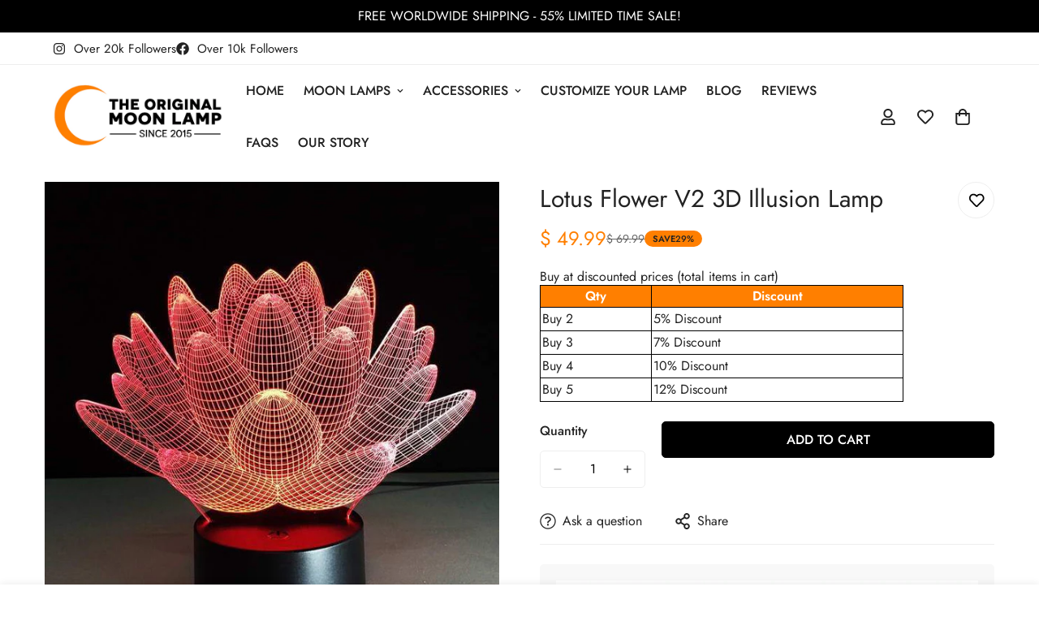

--- FILE ---
content_type: text/javascript
request_url: https://www.theoriginalmoonlamp.com/cdn/shop/t/17/assets/product-details-tabs.js?v=135593442805009163021757186066
body_size: -432
content:
if(!customElements.get("m-product-details-tabs")){class MProductDetailsTabs extends HTMLElement{constructor(){super(),this.tabs=new MinimogTheme.Tabs(this),Shopify.designMode&&document.addEventListener("shopify:block:select",event=>{const tabHeader=event&&event.target,index=tabHeader&&Number(tabHeader.dataset.index)||0;this.tabs&&this.tabs.setActiveTab(index)})}}customElements.define("m-product-details-tabs",MProductDetailsTabs)}
//# sourceMappingURL=/cdn/shop/t/17/assets/product-details-tabs.js.map?v=135593442805009163021757186066
